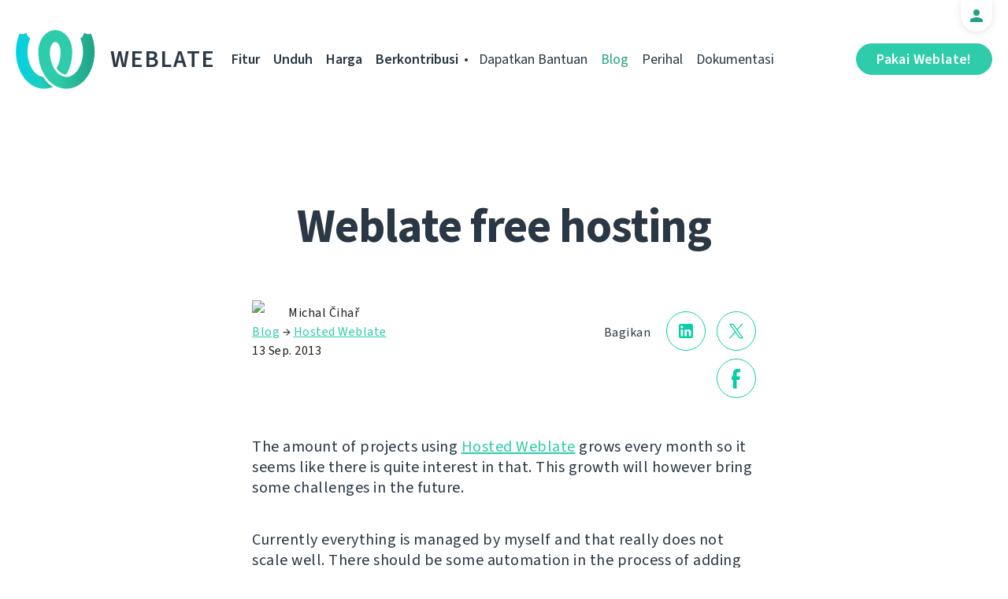

--- FILE ---
content_type: text/html; charset=utf-8
request_url: https://weblate.org/id/news/archive/weblate-free-hosting/
body_size: 5577
content:




<!DOCTYPE html>
<html lang="id"
      dir="ltr">
  <head>
    <meta charset="utf-8">
    <meta http-equiv="x-ua-compatible" content="ie=edge">
    <meta name="viewport" content="width=device-width, initial-scale=1.0" />
    <link rel="stylesheet" href="/static/CACHE/css/output.d948d6cb58d6.css" type="text/css">

    <link rel="stylesheet" href="/static/weblate_fonts/source-sans-3.css">
    <link rel="stylesheet" href="/static/weblate_fonts/source-code-pro.css">

    <meta name="robots" content="index, follow" />
    <title>
  Weblate free hosting

</title>
    <meta name="description" content="
  
    The amount of projects using Hosted Weblate grows every month so it seems like there is quite interest in that. This growth will however bring some challenges in the future.

  
" />
    <meta name="keywords"
          content="Weblate,Git,gettext,resources,JSON,PO,MO,QTS,CAT,XLIFF,web,crowdsourcing,terjemahkan" />

    <link rel="author" href="mailto:info@weblate.org" />
    <meta name="copyright" content="Copyright © Weblate s.r.o." />

    <link rel="image_src" type="image/png" href="/static/weblate-128.png" />
    <link rel="icon" type="image/png" sizes="32x32" href="/static/logo-32.png">
    <link rel="icon" type="image/png" sizes="16x16" href="/static/logo-16.png">
    <link rel="apple-touch-icon" sizes="180x180" href="/static/weblate-180.png" />
    <link rel="mask-icon" href="/static/weblate-black.svg" color="#144d3f">
    <meta name="msapplication-TileColor" content="#144d3f">
    <meta name="msapplication-config" content="/browserconfig.xml">
    <link rel="manifest" href="/site.webmanifest">
    <meta name="theme-color" content="#144d3f">

    <meta property="og:image" content="https://weblate.org
       " />
      <meta property="og:url" content="https://weblate.org/id/news/archive/weblate-free-hosting/" />
      <meta property="og:title" content="
  Weblate free hosting

" />
      <meta property="og:site_name" content="Weblate" />
      <meta property="og:description" content="
  
    The amount of projects using Hosted Weblate grows every month so it seems like there is quite interest in that. This growth will however bring some challenges in the future.

  
" />
      
  <meta property="og:type" content="article" />
  <meta property="article:published_time" content="2013-09-13T14:00:00+02:00" />
  <meta property="article:author" content="Michal Čihař" />
  <meta property="article:section" content="Hosted Weblate" />


      <meta name="twitter:card" content="summary_large_image" />
      <meta name="twitter:site" content="@WeblateOrg" />
      <meta property="fb:app_id" content="741121112629028" />
      <meta property="fb:page_id" content="371217713079025" />
      <link rel="alternate"
            type="application/rss+xml"
            href="https://weblate.org/feed/"
            title="Weblate blog feed (RSS)" />
      
        
          <link rel="alternate" hreflang="ar" href="/ar/news/archive/weblate-free-hosting/" />
        
      
        
          <link rel="alternate" hreflang="az" href="/az/news/archive/weblate-free-hosting/" />
        
      
        
          <link rel="alternate" hreflang="be" href="/be/news/archive/weblate-free-hosting/" />
        
      
        
          <link rel="alternate" hreflang="be-latn" href="/be-latn/news/archive/weblate-free-hosting/" />
        
      
        
          <link rel="alternate" hreflang="bg" href="/bg/news/archive/weblate-free-hosting/" />
        
      
        
          <link rel="alternate" hreflang="br" href="/br/news/archive/weblate-free-hosting/" />
        
      
        
          <link rel="alternate" hreflang="ca" href="/ca/news/archive/weblate-free-hosting/" />
        
      
        
          <link rel="alternate" hreflang="cs" href="/cs/news/archive/weblate-free-hosting/" />
        
      
        
          <link rel="alternate" hreflang="da" href="/da/news/archive/weblate-free-hosting/" />
        
      
        
          <link rel="alternate" hreflang="de" href="/de/news/archive/weblate-free-hosting/" />
        
      
        
          <link rel="alternate" hreflang="en" href="/en/news/archive/weblate-free-hosting/" />
        
      
        
          <link rel="alternate" hreflang="el" href="/el/news/archive/weblate-free-hosting/" />
        
      
        
          <link rel="alternate" hreflang="en-gb" href="/en-gb/news/archive/weblate-free-hosting/" />
        
      
        
          <link rel="alternate" hreflang="es" href="/es/news/archive/weblate-free-hosting/" />
        
      
        
          <link rel="alternate" hreflang="fi" href="/fi/news/archive/weblate-free-hosting/" />
        
      
        
          <link rel="alternate" hreflang="fr" href="/fr/news/archive/weblate-free-hosting/" />
        
      
        
          <link rel="alternate" hreflang="fur" href="/fur/news/archive/weblate-free-hosting/" />
        
      
        
          <link rel="alternate" hreflang="gl" href="/gl/news/archive/weblate-free-hosting/" />
        
      
        
          <link rel="alternate" hreflang="he" href="/he/news/archive/weblate-free-hosting/" />
        
      
        
          <link rel="alternate" hreflang="hu" href="/hu/news/archive/weblate-free-hosting/" />
        
      
        
          <link rel="alternate" hreflang="hr" href="/hr/news/archive/weblate-free-hosting/" />
        
      
        
      
        
          <link rel="alternate" hreflang="is" href="/is/news/archive/weblate-free-hosting/" />
        
      
        
          <link rel="alternate" hreflang="it" href="/it/news/archive/weblate-free-hosting/" />
        
      
        
          <link rel="alternate" hreflang="ja" href="/ja/news/archive/weblate-free-hosting/" />
        
      
        
          <link rel="alternate" hreflang="kab" href="/kab/news/archive/weblate-free-hosting/" />
        
      
        
          <link rel="alternate" hreflang="kk" href="/kk/news/archive/weblate-free-hosting/" />
        
      
        
          <link rel="alternate" hreflang="ko" href="/ko/news/archive/weblate-free-hosting/" />
        
      
        
          <link rel="alternate" hreflang="nb" href="/nb/news/archive/weblate-free-hosting/" />
        
      
        
          <link rel="alternate" hreflang="nl" href="/nl/news/archive/weblate-free-hosting/" />
        
      
        
          <link rel="alternate" hreflang="pl" href="/pl/news/archive/weblate-free-hosting/" />
        
      
        
          <link rel="alternate" hreflang="pt" href="/pt/news/archive/weblate-free-hosting/" />
        
      
        
          <link rel="alternate" hreflang="pt-br" href="/pt-br/news/archive/weblate-free-hosting/" />
        
      
        
          <link rel="alternate" hreflang="ro" href="/ro/news/archive/weblate-free-hosting/" />
        
      
        
          <link rel="alternate" hreflang="ru" href="/ru/news/archive/weblate-free-hosting/" />
        
      
        
          <link rel="alternate" hreflang="sk" href="/sk/news/archive/weblate-free-hosting/" />
        
      
        
          <link rel="alternate" hreflang="sl" href="/sl/news/archive/weblate-free-hosting/" />
        
      
        
          <link rel="alternate" hreflang="sq" href="/sq/news/archive/weblate-free-hosting/" />
        
      
        
          <link rel="alternate" hreflang="sr" href="/sr/news/archive/weblate-free-hosting/" />
        
      
        
          <link rel="alternate" hreflang="sr-latn" href="/sr-latn/news/archive/weblate-free-hosting/" />
        
      
        
          <link rel="alternate" hreflang="sv" href="/sv/news/archive/weblate-free-hosting/" />
        
      
        
          <link rel="alternate" hreflang="tr" href="/tr/news/archive/weblate-free-hosting/" />
        
      
        
          <link rel="alternate" hreflang="uk" href="/uk/news/archive/weblate-free-hosting/" />
        
      
        
          <link rel="alternate" hreflang="zh-hans" href="/zh-hans/news/archive/weblate-free-hosting/" />
        
      
        
          <link rel="alternate" hreflang="zh-hant" href="/zh-hant/news/archive/weblate-free-hosting/" />
        
      
      <meta name="google-site-verification"
            content="SSd77ql2j6xSOlvDHT2pO2r3ZMQQyMVTycyse-l9i6A" />
      <meta name="wot-verification" content="b166aac1728babda4ade" />
      <meta name="monetization" content="$ilp.uphold.com/ENU7fREdeZi9">
      <link href="https://mastodon.social/@nijel" rel="me">
    </head>
    <body class="page light
       ">
      <div class="line"></div>
      <header>
        <div class="row">
          <div class="logo">
            <a href="/id/">Weblate</a>
          </div>
          
            <a href="/id/user/" class="user-tab user-anonymous"></a>
          
          <a href="https://hosted.weblate.org/"
             class="button border small app"
             target="_blank">Pakai Weblate!</a>
          

<nav class="main-menu">
  <ul>
    <li class="">
      <a href="/id/features/">Fitur</a>
    </li>
    <li class=" hide1025">
      <a href="/id/download/">Unduh</a>
    </li>
    <li class="">
      <a href="/id/hosting/">Harga</a>
    </li>
    <li class="">
      <a href="/id/contribute/">Berkontribusi</a>
    </li>
    
    
    
    <li class="menu-light gethelp">
      <a href="/id/support/">Dapatkan Bantuan</a>
    </li>
    <li class="menu-light active hide1025">
      <a href="/id/news/">Blog</a>
    </li>
    <li class="menu-light hide890">
      <a href="/id/about/">Perihal</a>
    </li>
    <li class="menu-light hide1100">
      <a href="https://docs.weblate.org/">Dokumentasi</a>
    </li>
    
  </ul>
</nav>

          
          <a href="#" class="menu-show"><span></span><span></span><span></span><span></span>Menu</a>
          
        </div>
      </header>

      

      

      
  <section class="content">
    <div class="row">
      <div class="wrap">
        <h1 class="section-title bold" lang="en" dir="ltr">Weblate free hosting</h1>
        <div class="article big post">
          
          <div class="content">
            <div class="post-links post-links-top">
              <span>Bagikan</span>
              <a href="https://www.linkedin.com/sharing/share-offsite/?url=https://weblate.org/news/archive/weblate-free-hosting/&amp;title=Weblate free hosting"
   class="icon icon-in"></a>
<a href="https://twitter.com/intent/tweet?text=Weblate free hosting @WeblateOrg https://weblate.org/news/archive/weblate-free-hosting/"
   class="icon icon-tw"></a>
<a href="https://www.facebook.com/sharer.php?u=https://weblate.org/news/archive/weblate-free-hosting/"
   class="icon icon-fb"></a>

            </div>
            <div class="author">
              <div class="avatar">
                <img src="https://hosted.weblate.org/avatar/80/nijel.png" />
              </div>
              Michal Čihař
              <br />
              <a href="/id/news/">Blog</a>  →  <a href="/id/news/topic/hosting/">Hosted Weblate</a>
              <br />
              13 Sep. 2013
            </div>
            <div lang="en" dir="ltr" class="entry"><p>The amount of projects using <a href="http://weblate.org/en/hosting/">Hosted Weblate</a> grows every month so it seems like there is quite interest in that. This growth will however bring some challenges in the future.</p>
<p>Currently everything is managed by myself and that really does not scale well. There should be some automation in the process of adding new projects and there should be more control given to project admins, so that they can change some things on them own. This is quite some coding, but there is another <a href="http://hackweek.suse.com/">Hackweek</a> on the way, so my plan is to implement at least something in this area as well.</p>
<p>Other side is unsurprisingly money - even though I just got new hardware to run this service (which will be hopefully deployed in a month or so), in the long term it might need other investments as well. That's why I've rewritten the <a href="http://weblate.org/en/donate/">donation page</a> for Weblate and added some more options.</p>
<p>Most importantly the goal is now to get some regular income which would allow sustainable development of both Weblate and free hosting service. I think <a href="https://www.gittip.com/nijel/">Gittip</a> is great service for such goal, so let's see how it works.</p></div>
          </div>
          <div class="clear"></div>
          <div class="post-footer">
            <div class="post-links">
              <h2>Bagikan kepada teman</h2>
              <a href="https://www.linkedin.com/sharing/share-offsite/?url=https://weblate.org/news/archive/weblate-free-hosting/&amp;title=Weblate free hosting"
   class="icon icon-in"></a>
<a href="https://twitter.com/intent/tweet?text=Weblate free hosting @WeblateOrg https://weblate.org/news/archive/weblate-free-hosting/"
   class="icon icon-tw"></a>
<a href="https://www.facebook.com/sharer.php?u=https://weblate.org/news/archive/weblate-free-hosting/"
   class="icon icon-fb"></a>

            </div>
            <h2>Topik lain</h2>
            <a class="button inline border rev small"
               href="/id/news/topic/release/">Rilis</a>
            <a class="button inline border rev small"
               href="/id/news/topic/feature/">Fitur</a>
            <a class="button inline border rev small"
               href="/id/news/topic/development/">Pengembangan</a>
            <a class="button inline border rev small"
               href="/id/news/topic/localization/">Pelokalan</a>
            <a class="button inline border rev small" href="/id/news/topic/milestone/">Pencapaian</a>
          </div>
        </div>
        <div class="related-posts">
          <div class="section-title">Artikel terkait</div>
          <div class="articles">
            
              <div class="article">


  <div class="img">
    <a href="/id/news/archive/weblate-even-more-open-now/">
      <img src="/media/images/news_1_CE4bE6c.jpg" />
    </a>
  </div>

<div class="content">
  <div class="date">27 Nov. 2020</div>
  <h2>
    <a href="/id/news/archive/weblate-even-more-open-now/" lang="en" dir="ltr">Weblate is even more open now!</a>
  </h2>
  <p lang="en" dir="ltr">After several weeks of testing, we can say it loud. Libre projects now have easier access to localization than ever before. Thanks to the recent improvements on Hosted, you don’t have to wait to start a translation anymore. If you are an upstream maintainer or a chosen contributor, simply set it up. And check new libre projects using Weblate.</p>
</div>
</div>
            
              <div class="article">


  <div class="img">
    <a href="/id/news/archive/new-projects-hosted-weblate_11/">
      <img src="/media/images/project-access.png" />
    </a>
  </div>

<div class="content">
  <div class="date">28 Mei 2018</div>
  <h2>
    <a href="/id/news/archive/new-projects-hosted-weblate_11/" lang="en" dir="ltr">New projects on Hosted Weblate</a>
  </h2>
  <p lang="en" dir="ltr">Hosted Weblate provides also free hosting for free software projects. The hosting requests queue has grown too long and waited for more than month, so it&#x27;s time to process it and include new projects. I hope that gives you have good motivation to spend Christmas break by translating free software.</p>
</div>
</div>
            
              <div class="article">


  <div class="img">
    <a href="/id/news/archive/new-projects-hosted-weblate_10/">
      <img src="/media/images/Screenshot_2019-07-21_Hosted_Weblate.png" />
    </a>
  </div>

<div class="content">
  <div class="date">9 April 2018</div>
  <h2>
    <a href="/id/news/archive/new-projects-hosted-weblate_10/" lang="en" dir="ltr">New projects on Hosted Weblate</a>
  </h2>
  <p lang="en" dir="ltr">Hosted Weblate provides also free hosting for free software projects. The hosting requests queue has grown too long and waited for more than month, so it&#x27;s time to process it and include new projects. I hope that gives you have good motivation to spend Christmas break by translating free software.</p>
</div>
</div>
            
          </div>
          <div class="clear"></div>
          <a href="/id/news/" class="button center">Kembali ke blog</a>
        </div>
      </div>
    </div>
  </section>



      <footer>
        <div class="row">
          <a class="f-logo" href="/id/">weblate</a>
          <div class="footicons">
            <a href="https://www.linkedin.com/company/weblate/"
               class="icon icon-in"
               title="LinkedIn"></a>
            <a href="https://twitter.com/WeblateOrg" class="icon icon-tw" title="X"></a>
            <a rel="me"
               href="https://fosstodon.org/@weblate"
               class="icon icon-mastodon"
               title="Mastodon"></a>
            <a href="https://www.facebook.com/WeblateOrg"
               class="icon icon-fb"
               title="Facebook"></a>
            <a href="https://github.com/WeblateOrg/weblate"
               class="icon icon-git"
               title="GitHub"></a>
            <!--
            	<a href="#" class="icon icon-yt"></a>
                -->
          </div>
          

<div class="langs">
  <a class="open-langs" href="#">
    
      
    
      
    
      
    
      
    
      
    
      
    
      
    
      
    
      
    
      
    
      
    
      
    
      
    
      
    
      
    
      
    
      
    
      
    
      
    
      
    
      
    
      Indonesia
    
      
    
      
    
      
    
      
    
      
    
      
    
      
    
      
    
      
    
      
    
      
    
      
    
      
    
      
    
      
    
      
    
      
    
      
    
      
    
      
    
      
    
      
    
      
    
  </a>

  <div class="langs-list">
    
      <ul>
        
          <li >
            <a href="/ar/news/archive/weblate-free-hosting/">العربية</a>
          </li>
        
          <li >
            <a href="/az/news/archive/weblate-free-hosting/">Azərbaycan</a>
          </li>
        
          <li >
            <a href="/be/news/archive/weblate-free-hosting/">Беларуская</a>
          </li>
        
          <li >
            <a href="/be-latn/news/archive/weblate-free-hosting/">Biełaruskaja</a>
          </li>
        
          <li >
            <a href="/bg/news/archive/weblate-free-hosting/">Български</a>
          </li>
        
          <li >
            <a href="/br/news/archive/weblate-free-hosting/">Brezhoneg</a>
          </li>
        
          <li >
            <a href="/ca/news/archive/weblate-free-hosting/">Català</a>
          </li>
        
          <li >
            <a href="/cs/news/archive/weblate-free-hosting/">Čeština</a>
          </li>
        
          <li >
            <a href="/da/news/archive/weblate-free-hosting/">Dansk</a>
          </li>
        
          <li >
            <a href="/de/news/archive/weblate-free-hosting/">Deutsch</a>
          </li>
        
          <li >
            <a href="/en/news/archive/weblate-free-hosting/">English</a>
          </li>
        
          <li >
            <a href="/el/news/archive/weblate-free-hosting/">Ελληνικά</a>
          </li>
        
          <li >
            <a href="/en-gb/news/archive/weblate-free-hosting/">English (United Kingdom)</a>
          </li>
        
          <li >
            <a href="/es/news/archive/weblate-free-hosting/">Español</a>
          </li>
        
          <li >
            <a href="/fi/news/archive/weblate-free-hosting/">Suomi</a>
          </li>
        
      </ul>
    
      <ul>
        
          <li >
            <a href="/fr/news/archive/weblate-free-hosting/">Français</a>
          </li>
        
          <li >
            <a href="/fur/news/archive/weblate-free-hosting/">Furlan</a>
          </li>
        
          <li >
            <a href="/gl/news/archive/weblate-free-hosting/">Galego</a>
          </li>
        
          <li >
            <a href="/he/news/archive/weblate-free-hosting/">עברית</a>
          </li>
        
          <li >
            <a href="/hu/news/archive/weblate-free-hosting/">Magyar</a>
          </li>
        
          <li >
            <a href="/hr/news/archive/weblate-free-hosting/">Hrvatski</a>
          </li>
        
          <li class="active">
            <a href="/id/news/archive/weblate-free-hosting/">Indonesia</a>
          </li>
        
          <li >
            <a href="/is/news/archive/weblate-free-hosting/">Íslenska</a>
          </li>
        
          <li >
            <a href="/it/news/archive/weblate-free-hosting/">Italiano</a>
          </li>
        
          <li >
            <a href="/ja/news/archive/weblate-free-hosting/">日本語</a>
          </li>
        
          <li >
            <a href="/kab/news/archive/weblate-free-hosting/">Taqbaylit</a>
          </li>
        
          <li >
            <a href="/kk/news/archive/weblate-free-hosting/">Қазақ тілі</a>
          </li>
        
          <li >
            <a href="/ko/news/archive/weblate-free-hosting/">한국어</a>
          </li>
        
          <li >
            <a href="/nb/news/archive/weblate-free-hosting/">Norsk bokmål</a>
          </li>
        
          <li >
            <a href="/nl/news/archive/weblate-free-hosting/">Nederlands</a>
          </li>
        
      </ul>
    
      <ul>
        
          <li >
            <a href="/pl/news/archive/weblate-free-hosting/">Polski</a>
          </li>
        
          <li >
            <a href="/pt/news/archive/weblate-free-hosting/">Português</a>
          </li>
        
          <li >
            <a href="/pt-br/news/archive/weblate-free-hosting/">Português brasileiro</a>
          </li>
        
          <li >
            <a href="/ro/news/archive/weblate-free-hosting/">Română</a>
          </li>
        
          <li >
            <a href="/ru/news/archive/weblate-free-hosting/">Русский</a>
          </li>
        
          <li >
            <a href="/sk/news/archive/weblate-free-hosting/">Slovenčina</a>
          </li>
        
          <li >
            <a href="/sl/news/archive/weblate-free-hosting/">Slovenščina</a>
          </li>
        
          <li >
            <a href="/sq/news/archive/weblate-free-hosting/">Shqip</a>
          </li>
        
          <li >
            <a href="/sr/news/archive/weblate-free-hosting/">Српски</a>
          </li>
        
          <li >
            <a href="/sr-latn/news/archive/weblate-free-hosting/">Srpski</a>
          </li>
        
          <li >
            <a href="/sv/news/archive/weblate-free-hosting/">Svenska</a>
          </li>
        
          <li >
            <a href="/tr/news/archive/weblate-free-hosting/">Türkçe</a>
          </li>
        
          <li >
            <a href="/uk/news/archive/weblate-free-hosting/">Українська</a>
          </li>
        
          <li >
            <a href="/zh-hans/news/archive/weblate-free-hosting/">简体中文</a>
          </li>
        
          <li >
            <a href="/zh-hant/news/archive/weblate-free-hosting/">正體中文</a>
          </li>
        
      </ul>
    
    <div class="bottom">
      
        →
      
      <a href="/id/contribute/#translate">Bantu menerjemahkan</a>
    </div>
  </div>
</div>

          

<nav class="main-menu">
  <ul>
    <li class="">
      <a href="/id/features/">Fitur</a>
    </li>
    <li class=" hide1025">
      <a href="/id/download/">Unduh</a>
    </li>
    <li class="">
      <a href="/id/hosting/">Harga</a>
    </li>
    <li class="">
      <a href="/id/contribute/">Berkontribusi</a>
    </li>
    
      <li class="">
        <a href="/id/donate/">Donasi</a>
      </li>
    
    
      <li class="">
        <a href="/id/careers/">Karier</a>
      </li>
    
    
    <li class="menu-light gethelp">
      <a href="/id/support/">Dapatkan Bantuan</a>
    </li>
    <li class="menu-light active hide1025">
      <a href="/id/news/">Blog</a>
    </li>
    <li class="menu-light hide890">
      <a href="/id/about/">Perihal</a>
    </li>
    <li class="menu-light hide1100">
      <a href="https://docs.weblate.org/">Dokumentasi</a>
    </li>
    
  </ul>
</nav>

          <div class="clear"></div>
          <div class="footer-center">
            <a href="https://status.weblate.org/" class="service-status">Status Layanan</a>
          </div>
          <div class="footer-left">
            Copyright © Weblate s.r.o. • <a href="https://docs.weblate.org/en/latest/contributing/license.html">Dilisensikan GNU GPLv3+</a>
          </div>
          <div class="footer-right">
            <a href="/id/terms/">Persyaratan</a> • <a href="/id/privacy/">Privasi</a> • Desain oleh <a href="https://vitavalka.com/">Vita Valka</a>
          </div>
        </div>
      </footer>
      <section class="mobile-menu">
        <div class="logo">
          <a href="/id/">Weblate</a>
        </div>
        

<nav class="main-menu">
  <ul>
    <li class="">
      <a href="/id/features/">Fitur</a>
    </li>
    <li class=" hide1025">
      <a href="/id/download/">Unduh</a>
    </li>
    <li class="">
      <a href="/id/hosting/">Harga</a>
    </li>
    <li class="">
      <a href="/id/contribute/">Berkontribusi</a>
    </li>
    
      <li class="">
        <a href="/id/donate/">Donasi</a>
      </li>
    
    
      <li class="">
        <a href="/id/careers/">Karier</a>
      </li>
    
    
      
      <li class="">
        <a href="/id/discover/">Jelajahi</a>
      </li>
    
    <li class="menu-light gethelp">
      <a href="/id/support/">Dapatkan Bantuan</a>
    </li>
    <li class="menu-light active hide1025">
      <a href="/id/news/">Blog</a>
    </li>
    <li class="menu-light hide890">
      <a href="/id/about/">Perihal</a>
    </li>
    <li class="menu-light hide1100">
      <a href="https://docs.weblate.org/">Dokumentasi</a>
    </li>
    
      <li class="menu-light">
        <a href="https://hosted.weblate.org/" target="_blank">Pakai Weblate!</a>
      </li>
    
  </ul>
</nav>

        

<div class="langs">
  <a class="open-langs" href="#">
    
      
    
      
    
      
    
      
    
      
    
      
    
      
    
      
    
      
    
      
    
      
    
      
    
      
    
      
    
      
    
      
    
      
    
      
    
      
    
      
    
      
    
      Indonesia
    
      
    
      
    
      
    
      
    
      
    
      
    
      
    
      
    
      
    
      
    
      
    
      
    
      
    
      
    
      
    
      
    
      
    
      
    
      
    
      
    
      
    
      
    
      
    
  </a>

  <div class="langs-list">
    
      <ul>
        
          <li >
            <a href="/ar/news/archive/weblate-free-hosting/">العربية</a>
          </li>
        
          <li >
            <a href="/az/news/archive/weblate-free-hosting/">Azərbaycan</a>
          </li>
        
          <li >
            <a href="/be/news/archive/weblate-free-hosting/">Беларуская</a>
          </li>
        
          <li >
            <a href="/be-latn/news/archive/weblate-free-hosting/">Biełaruskaja</a>
          </li>
        
          <li >
            <a href="/bg/news/archive/weblate-free-hosting/">Български</a>
          </li>
        
          <li >
            <a href="/br/news/archive/weblate-free-hosting/">Brezhoneg</a>
          </li>
        
          <li >
            <a href="/ca/news/archive/weblate-free-hosting/">Català</a>
          </li>
        
          <li >
            <a href="/cs/news/archive/weblate-free-hosting/">Čeština</a>
          </li>
        
          <li >
            <a href="/da/news/archive/weblate-free-hosting/">Dansk</a>
          </li>
        
          <li >
            <a href="/de/news/archive/weblate-free-hosting/">Deutsch</a>
          </li>
        
          <li >
            <a href="/en/news/archive/weblate-free-hosting/">English</a>
          </li>
        
          <li >
            <a href="/el/news/archive/weblate-free-hosting/">Ελληνικά</a>
          </li>
        
          <li >
            <a href="/en-gb/news/archive/weblate-free-hosting/">English (United Kingdom)</a>
          </li>
        
          <li >
            <a href="/es/news/archive/weblate-free-hosting/">Español</a>
          </li>
        
          <li >
            <a href="/fi/news/archive/weblate-free-hosting/">Suomi</a>
          </li>
        
      </ul>
    
      <ul>
        
          <li >
            <a href="/fr/news/archive/weblate-free-hosting/">Français</a>
          </li>
        
          <li >
            <a href="/fur/news/archive/weblate-free-hosting/">Furlan</a>
          </li>
        
          <li >
            <a href="/gl/news/archive/weblate-free-hosting/">Galego</a>
          </li>
        
          <li >
            <a href="/he/news/archive/weblate-free-hosting/">עברית</a>
          </li>
        
          <li >
            <a href="/hu/news/archive/weblate-free-hosting/">Magyar</a>
          </li>
        
          <li >
            <a href="/hr/news/archive/weblate-free-hosting/">Hrvatski</a>
          </li>
        
          <li class="active">
            <a href="/id/news/archive/weblate-free-hosting/">Indonesia</a>
          </li>
        
          <li >
            <a href="/is/news/archive/weblate-free-hosting/">Íslenska</a>
          </li>
        
          <li >
            <a href="/it/news/archive/weblate-free-hosting/">Italiano</a>
          </li>
        
          <li >
            <a href="/ja/news/archive/weblate-free-hosting/">日本語</a>
          </li>
        
          <li >
            <a href="/kab/news/archive/weblate-free-hosting/">Taqbaylit</a>
          </li>
        
          <li >
            <a href="/kk/news/archive/weblate-free-hosting/">Қазақ тілі</a>
          </li>
        
          <li >
            <a href="/ko/news/archive/weblate-free-hosting/">한국어</a>
          </li>
        
          <li >
            <a href="/nb/news/archive/weblate-free-hosting/">Norsk bokmål</a>
          </li>
        
          <li >
            <a href="/nl/news/archive/weblate-free-hosting/">Nederlands</a>
          </li>
        
      </ul>
    
      <ul>
        
          <li >
            <a href="/pl/news/archive/weblate-free-hosting/">Polski</a>
          </li>
        
          <li >
            <a href="/pt/news/archive/weblate-free-hosting/">Português</a>
          </li>
        
          <li >
            <a href="/pt-br/news/archive/weblate-free-hosting/">Português brasileiro</a>
          </li>
        
          <li >
            <a href="/ro/news/archive/weblate-free-hosting/">Română</a>
          </li>
        
          <li >
            <a href="/ru/news/archive/weblate-free-hosting/">Русский</a>
          </li>
        
          <li >
            <a href="/sk/news/archive/weblate-free-hosting/">Slovenčina</a>
          </li>
        
          <li >
            <a href="/sl/news/archive/weblate-free-hosting/">Slovenščina</a>
          </li>
        
          <li >
            <a href="/sq/news/archive/weblate-free-hosting/">Shqip</a>
          </li>
        
          <li >
            <a href="/sr/news/archive/weblate-free-hosting/">Српски</a>
          </li>
        
          <li >
            <a href="/sr-latn/news/archive/weblate-free-hosting/">Srpski</a>
          </li>
        
          <li >
            <a href="/sv/news/archive/weblate-free-hosting/">Svenska</a>
          </li>
        
          <li >
            <a href="/tr/news/archive/weblate-free-hosting/">Türkçe</a>
          </li>
        
          <li >
            <a href="/uk/news/archive/weblate-free-hosting/">Українська</a>
          </li>
        
          <li >
            <a href="/zh-hans/news/archive/weblate-free-hosting/">简体中文</a>
          </li>
        
          <li >
            <a href="/zh-hant/news/archive/weblate-free-hosting/">正體中文</a>
          </li>
        
      </ul>
    
    <div class="bottom">
      
        →
      
      <a href="/id/contribute/#translate">Bantu menerjemahkan</a>
    </div>
  </div>
</div>

      </section>

      <script src="/static/CACHE/js/output.bd47045a3676.js"></script>
    </body>
  </html>


--- FILE ---
content_type: image/svg+xml
request_url: https://weblate.org/static/img/icon-twitter.svg?2429281807a5
body_size: 121
content:
<svg width="20" height="20" version="1.1" xmlns="http://www.w3.org/2000/svg"><path d="m11.742 8.5988 6.8124-7.7547h-1.6138l-5.9177 6.7319-4.7229-6.7319h-5.4487l7.1436 10.181-7.1436 8.131h1.6138l6.2452-7.1106 4.9889 7.1106h5.4487m-16.1-17.12h2.4792l11.413 15.987h-2.4798" fill="#fff" stroke-width=".060988"/></svg>